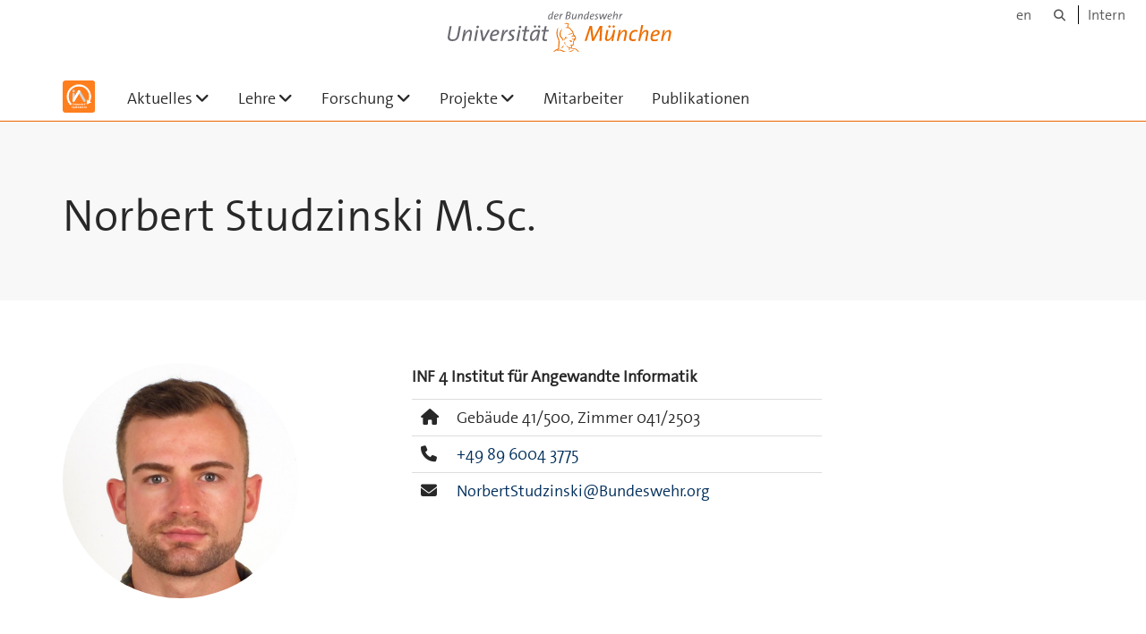

--- FILE ---
content_type: text/html;charset=utf-8
request_url: https://www.unibw.de/ia/mitarbeiter/norbert-studzinski-m-sc
body_size: 4050
content:
<!DOCTYPE html>
<html xmlns="http://www.w3.org/1999/xhtml" dir="ltr" lang="de" xml:lang="de">

<head><meta http-equiv="Content-Type" content="text/html; charset=UTF-8" />

  <!-- Meta Tags -->
  
  
  
  
  

  <!-- Page Title -->
  <meta name="twitter:card" content="summary" /><meta property="og:site_name" content="ia" /><meta property="og:title" content="Norbert Studzinski M.Sc." /><meta property="og:type" content="website" /><meta property="og:description" content="" /><meta property="og:url" content="https://www.unibw.de/ia/mitarbeiter/norbert-studzinski-m-sc" /><meta property="og:image" content="https://www.unibw.de/ia/@@download/image/portal_logo" /><meta property="og:image:type" content="image/png" /><meta name="viewport" content="width=device-width, initial-scale=1.0" /><meta name="generator" content="Plone - http://plone.com" /><title>Norbert Studzinski M.Sc. — ia</title><link href="/++theme++unibw.theme/generated/media/unibw/favicon.png" rel="icon" type="image/png" /><link href="/++theme++unibw.theme/generated/media/unibw/apple-touch-icon.png" rel="apple-touch-icon" /><link href="/++theme++unibw.theme/generated/media/unibw/apple-touch-icon-72x72.png" rel="apple-touch-icon" sizes="72x72" /><link href="/++theme++unibw.theme/generated/media/unibw/apple-touch-icon-114x114.png" rel="apple-touch-icon" sizes="114x114" /><link href="/++theme++unibw.theme/generated/media/unibw/apple-touch-icon-144x144.png" rel="apple-touch-icon" sizes="144x144" /><link rel="stylesheet" href="https://www.unibw.de/++plone++production/++unique++2025-12-16T09:59:46.440720/default.css" data-bundle="production" /><link rel="stylesheet" href="https://www.unibw.de/++plone++static/++unique++None/plone-fontello-compiled.css" data-bundle="plone-fontello" /><link rel="stylesheet" href="https://www.unibw.de/++plone++static/++unique++None/plone-glyphicons-compiled.css" data-bundle="plone-glyphicons" /><link rel="stylesheet" href="https://www.unibw.de/++theme++unibw.theme/generated/css/unibw.min.css?version=None" data-bundle="brand-css" /><link rel="stylesheet" href="https://www.unibw.de/custom.css?timestamp=2023-02-02 20:05:18.294703" data-bundle="custom-css" /><link rel="canonical" href="https://www.unibw.de/ia/mitarbeiter/norbert-studzinski-m-sc" /><link rel="search" href="https://www.unibw.de/inf2/@@search" title="Website durchsuchen" /><script src="/++plone++unibw.policy/fa-kit.js?version=2"></script><script>PORTAL_URL = 'https://www.unibw.de';</script><script src="https://www.unibw.de/++plone++production/++unique++2025-12-16T09:59:46.440720/default.js" data-bundle="production"></script><script src="https://www.unibw.de/++theme++unibw.theme/generated/js/unibw.min.js?version=None" data-bundle="unibw-js" defer="defer"></script><script src="https://www.unibw.de/++theme++unibw.theme/generated/js/custom.js?version=None" data-bundle="custom-js" defer="defer"></script>
  <!-- Favicon and Touch Icons -->
  
  
  
  
  


  

  
  
  <!-- HTML5 shim and Respond.js for IE8 support of HTML5 elements and media queries -->
  <!-- WARNING: Respond.js doesn't work if you view the page via file:// -->
  <!--[if lt IE 9]>
  <script src="https://oss.maxcdn.com/html5shiv/3.7.2/html5shiv.min.js"></script>
  <script src="https://oss.maxcdn.com/respond/1.4.2/respond.min.js"></script>
<![endif]-->
<link rel="stylesheet" href="/++theme++unibw.theme/frontend.css?nocache=0119" /></head>

<body class=" layout-page category- frontend icons-on portaltype-person section-mitarbeiter site-ia subsection-norbert-studzinski-m-sc template-view thumbs-on userrole-anonymous viewpermission-view"><div id="wrapper" class="clearfix">

  <a href="#maincontent" class="skip-link sr-only">Skip to main content</a>

    <!-- Header -->
    <header id="header" class="header" role="banner">
      <div id="global-navigation" class="header-nav">
        <div class="header-nav-wrapper navbar-scrolltofixed border-bottom-theme-color-2-1px">
          <div class="container">
              <p id="athene">
      <a href="/home"><span class="sr-only">Universität der Bundeswehr München</span></a>
    </p>
  <div class="top-dropdown-outer" id="secondary-navigation">
      <nav aria-label="Sprachmenü">
        <ul class="list-inline" id="language-menu">
          
          
          <li>
            <a class="language-selector" href="/ia-en">en</a>
          </li>
        </ul>
      </nav>
      <nav class="secondary" aria-label="Werkzeug Navigation">
        <a aria-label="Suche" href="https://www.unibw.de/ia/search"><i class="fa fa-search font-13" aria-hidden="true"></i><span class="sr-only">Suche</span></a>
        <a href="https://inhouse.unibw.de/">Intern</a>
      </nav>
    </div>
  <!-- Navigation -->
  <nav class="menuzord pull-left flip menuzord-responsive menuzord-click" id="menuzord" aria-label="Hauptnavigation">
      <a class="site-logo" aria-label="Zur Hauptseite" href="https://www.unibw.de/ia" style="width: 35.78947368421053px; background-image: url(&quot;https://www.unibw.de/ia/@@images/f72b84e0-91db-49fc-8e58-1df0afda08c5.png&quot;)"> </a>
      <ul class="menuzord-menu">
        
        <li class=""><a href="/unibw/ia/aktuelles/aktuelles">Aktuelles</a><ul class="dropdown" aria-label="Aktuelles"><li class=""><a href="/unibw/ia/aktuelles/studentische-hilfskraft-gesucht">
      !!  studentische Hilfskraft gesucht  !!
    </a></li><li class=""><a href="/unibw/ia/aktuelles/stellenanzeigen-1">
      Stellenanzeigen
    </a></li></ul></li><li class=""><a href="/unibw/ia/lehre-1">Lehre</a><ul class="dropdown" aria-label="Lehre"><li class=""><a href="/unibw/ia/lehre/middleware-und-mobile-cloud-computing/middleware-und-mobile-cloud-computing">Middleware und mobile Cloud Computing</a></li><li class=""><a href="/unibw/ia/lehre/projektmanagement/projektmanagement">Projektmanagement</a></li><li class=""><a href="/unibw/ia/enterprise-architecture-it-service-management">Enterprise Architecture und IT Service Management</a></li><li class=""><a href="/unibw/ia/lehre/projektstudium">Projektstudium</a></li><li class=""><a href="/unibw/ia/lehre/prozessmanagement/prozessmanagement">Prozessmanagement und Engineering Standards</a></li><li class=""><a href="/unibw/ia/lehre/vernetzte-operationsfuehrung-und-digitale-streitkraefte/vernetzte-operationsfuehrung-und-digitale-streitkraefte">Vernetzte Operationsführung und Digitale Streitkräfte</a></li><li class=""><a href="/ia/lehre/seminarmodul-2/copy_of_seminarmodul-integrierte-anwendungen-in-forschung-und-praxis">
      Seminar:  Digitale Transformation in Forschung und Praxis
    </a></li><li class=""><a href="/ia/lehre/seminarmodul-2/seminarmodul-1">
      Seminar:  Enterprise Architecture und IT Security
    </a></li><li class=""><a href="/unibw/ia/lehre/wi2/wi2">WI-2 Modellierung in der Wirtschaftsinformatik</a></li><li class=""><a href="/ia/lehre/abschlussarbeiten/themen-fuer-abschlussarbeiten">      Themen für Abschlussarbeiten    </a></li></ul></li><li class=""><a href="/ia/forschung-1">Forschung</a><ul class="dropdown" aria-label="Forschung"><li class=""><a href="/unibw/ia/forschungsschwerpunkt-product-lifecycle-management-plm">Product Lifecycle Management (PLM)</a></li><li class=""><a href="/unibw/ia/informationintegration-und-middleware">Informationintegration und Middleware</a></li><li class=""><a href="/unibw/ia/elektromobilitaet-und-informatik-elin">Elektromobilität und Informatik (ELIN)</a></li><li class=""><a href="/unibw/ia/enterprise-architecture-management">Enterprise- Architecture Management</a></li></ul></li><li class=""><a href="/unibw/ia/projekte/projekte">Projekte</a><ul class="dropdown" aria-label="Projekte"><li class=""><a href="/ia/projekte/dicos">
      DICoS
    </a></li><li class=""><a href="/ia/projekte/it-kooperationspotentiale">
      IT-Kooperationspotentiale
    </a></li><li class=""><a href="/unibw/ia/projekte/unternehmensarchitektur">Unternehmensarchitektur</a></li><li class=""><a href="/unibw/ia/projekte/artalos-architecture-based-reference-models-for-target-recognition-and-localisation-services">ARTaLos</a></li><li class=""><a href="/ia/projekte/grundlagen-foederales-architekturmanagement-in-der-gesundheitsversorgung-der-bundeswehr">
      FAM GesVersBw
    </a></li><li class=""><a href="/unibw/ia/projekte/digitales-wissens-und-informationsmanagement-in-der-wehrmedizinischen-forschung-und-entwicklung">Digitales Wissens- und Informationsmanagement</a></li></ul></li><li class=""><a href="/unibw/ia/mitarbeiter/team">Mitarbeiter</a></li><li class=""><a href="https://www.unibw.de/ia/publikationen">Publikationen</a></li>
      </ul>
    </nav>

          </div>
        </div>
      </div>
     <!--  include hero_old.html  -->
    </header>

    <!-- Start main-content -->
    <main class="main-content" id="maincontent" role="main"><!-- Hero --><section class="inner-header divider title-only gradient" id="page-hero">

      

      

      

      <!-- Main H1 title -->
      <div class="hero-title ">
        <div class="container pb-0">
          <h1 class="title">Norbert Studzinski M.Sc.</h1>
        </div>
      </div>

    </section><!-- breadcrumbs --><!-- show breadcrumb only for news items --><!-- Content --><section class="news profile-details">
        <div class="container">
          <div class="row">
            <img class="col-md-3 col-sm-5 img-circle hidden-xs" src="https://www.unibw.de/ia/mitarbeiter/norbert-studzinski-m-sc/@@images/8ee5abc6-3a74-4313-ba8e-d716bce2bdbc.jpeg" alt="" aria-hidden="true" />
            <div class="col-md-5 col-md-offset-1 col-sm-offset-1 col-sm-5 img-xs">
              <img class="img-responsive visible-xs" src="https://www.unibw.de/ia/mitarbeiter/norbert-studzinski-m-sc/@@images/8ee5abc6-3a74-4313-ba8e-d716bce2bdbc.jpeg" alt="" aria-hidden="true" />

              <div class="inst-wrapper">
                <div class="position">INF 4 Institut für Angewandte Informatik</div>
                <ul class="table-list">

                  <li title="HIS-Data">
                    <div class="table-col-icon"><i class="fa fa-home" aria-hidden="true"></i></div>
                    <div class="table-col-content">
                      
                      <span>Gebäude
                        41/500,
                        Zimmer
                        041/2503</span>
                    </div>
                  </li>
                  <li title="HIS-Data">
                    <div class="table-col-icon"><i class="fa fa-phone" aria-hidden="true"></i></div>
                    <div class="table-col-content">
                      <a href="tel:+498960043775">+49 89 6004 3775</a>
                    </div>
                  </li>
                  
                  <li title="HIS-Data">
                    <div class="table-col-icon"><i class="fa fa-envelope" aria-hidden="true"></i></div>
                    <div class="table-col-content">
                      <a href="mailto:NorbertStudzinski@Bundeswehr.org">NorbertStudzinski@Bundeswehr.org</a>
                    </div>
                  </li>
                  
                </ul>
              </div>
            </div>

          </div>

        </div>
      </section><!-- end main-content --></main>

    <!-- Footer -->
           
    

<footer class="footer divider layer-overlay overlay-dark-9" id="footer" role="contentinfo">
      <div class="container">
        <div class="row">
          <div class="col-sm-4 col-md-4">
            <div class="widget dark text-white">
              <h2 class="widget-title">Anschrift</h2>
              <p>Institut für Angewandte Informatik</p>
<p>Fakultät für Informatik</p>
<p>Universität der Bundeswehr München</p>
<p>Werner-Heisenberg Weg 39</p>
<p>D-85579 Neubiberg</p>
            </div>
            <div class="widget dark text-white">
              
            </div>
          </div>
          <div class="col-sm-4 col-md-4">
            <div class="widget dark text-white">
              <h2 class="widget-title">Quicklinks</h2>
              <p><a href="/ia/inf4" data-linktype="external" data-val="https://www.unibw.de/inf4">Institut für Angewandte Informatik</a></p>
<p><a href="/ia/inf" data-linktype="external" data-val="https://www.unibw.de/inf">Fakultät für Informatik</a></p>
<p><a href="/ia/" data-linktype="external" data-val="https://www.unibw.de">Universität der Bundeswehr München</a></p>
<p>_______________</p>
<p>Bildnachweis:</p>
<p>unibw.de</p>
            </div>
          </div>
          <div class="col-sm-4 col-md-4">
            <div class="widget dark text-white">
              
              
              
            </div>
          </div>
        </div>
      </div>

      <div class="footer-bottom">
        <div class="container pt-20 pb-20">
          <div class="row">
            <div class="col-md-12">
            </div>
          </div>
          <div class="row">
            <div class="col-md-12 text-right">
              <div class="widget m-0">
                <nav aria-label="Meta Navigation">
                  <ul class="list-inline sm-text-center">
                    
                      <li>
                        <a href="https://www.unibw.de/home/footer/kontakt">Kontakt</a>
                      </li>
                    
                      <li>
                        <a href="https://www.unibw.de/home/footer/impressum">Impressum</a>
                      </li>
                    
                      <li>
                        <a href="https://www.unibw.de/home/footer/datenschutzerklaerung">Datenschutzerklärung</a>
                      </li>
                    
                      <li>
                        <a href="https://www.unibw.de/home/footer/presse-und-kommunikation">Hochschulkommunikation</a>
                      </li>
                    
                      <li>
                        <a href="https://email.unibw.de/">Webmail</a>
                      </li>
                    
                    <li>
                      <a href="https://www.unibw.de/acl_users/oidc/login?came_from=https://www.unibw.de/ia/mitarbeiter/norbert-studzinski-m-sc">Anmeldung</a>
                      
                    </li>
                  </ul>
                </nav>
              </div>
            </div>
          </div>
        </div>
      </div>


    </footer><div class="scrollToTop">
      <a aria-label="Scroll to top" href="#header">
        <i class="fa fa-angle-up" aria-hidden="true"></i>
      </a>
    </div>

    
   

    
  </div><!-- end wrapper --><!-- Footer Scripts --><!-- JS | Custom script for all pages --></body>

</html>